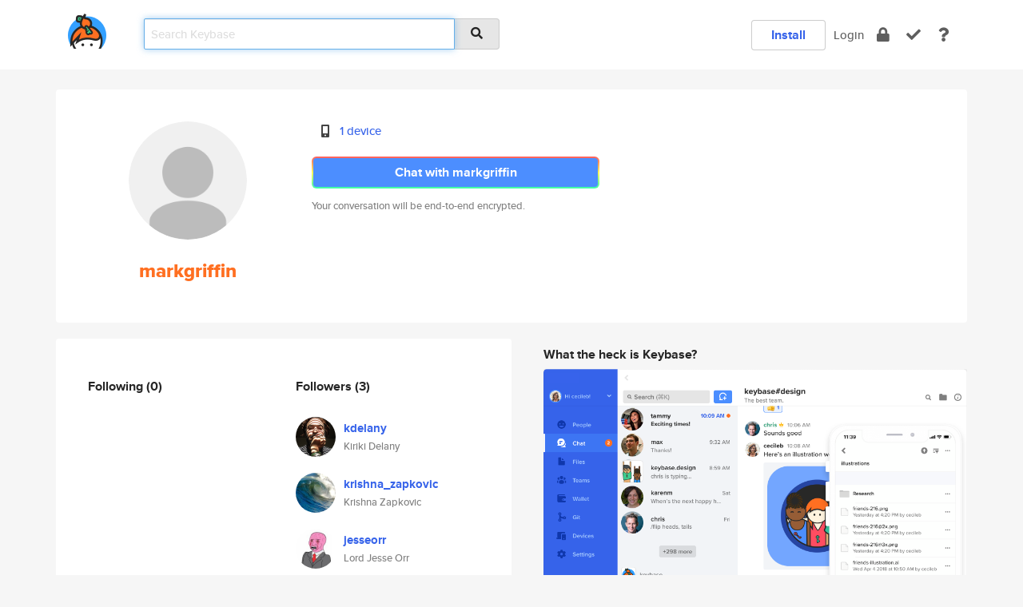

--- FILE ---
content_type: text/html; charset=utf-8
request_url: https://keybase.io/markgriffin
body_size: 5082
content:
<!DOCTYPE html>
<html id="">

  <!--~~~~~~~~~~~~~~~~~~~~~~~~~~~~~~~~~~~~~~~~~~~~~~~~~~~~~~~~~~~~~~~~~~~~~~~~

                              K E Y   B A S E

                            crypto for everyone

                        because no one we know ever
                      seems to have a public key. :-(

     No Google Analytics or other 3rd party hosted script tags on Keybase.

     And this has the added bonus that we'll never be able to serve ad code.

                                    \o/  \o/
                                  keybase team

  ~~~~~~~~~~~~~~~~~~~~~~~~~~~~~~~~~~~~~~~~~~~~~~~~~~~~~~~~~~~~~~~~~~~~~~~~~-->

  <head>
    <title>markgriffin | Keybase</title>
    <meta       name="viewport"    content="width=device-width, initial-scale=1.0, maximum-scale=1.0, user-scalable=no">
    <link       href="/_/brew/_/52e9d104/sitewide-css.css"      rel="stylesheet">
    
    <script type="text/javascript" nonce="9861edaa-5ff9-4a95-a83e-3c0c6d5e0fe5" src="/_/brew/_/906baaf9/sitewide-js.js"></script>

    <meta    charset="UTF-8" />
    

<meta name="Description" content="markgriffin is now on Keybase, an open source app for encryption and cryptography."><meta property="og:description" content="markgriffin is now on Keybase, an open source app for encryption and cryptography."><meta name="twitter:title" content="markgriffin on Keybase"><meta name="twitter:description" content="markgriffin is now on Keybase, an open source app for encryption and cryptography.">

    <script type="text/javascript" nonce="9861edaa-5ff9-4a95-a83e-3c0c6d5e0fe5">
    window.csrf_token="lgHZIDAxNTE0NGY1MThjYjkyNDgyODBkNzlmNDM2MTY3NDA4zml+hobOAxcEAMDEIOXAObgPgATo3f7wqFEVif2eQHx7DfmPS2QA0DHBoTKw";
    </script>
  </head>

  
  <body id="">
  <div class="run-mode run-mode-prod">
    <div class="grid-monitor"> 
      <input id="url_base" type="hidden" value="https://keybase.io/"/>

        <div id="navbar-top">
          <div class="navbar navbar-fixed-top navbar-default" role="navigation" data-active-tab="">

            <div class="container navbar-container">
              <div class="row">

                <div class="col-xs-2 col-sm-1">
                  <div class="navbar-header">
                    <div class="navbar-brand">
                      <a href="/" aria-label="home">
                        <img src="/images/icons/icon-keybase-logo-48.png" srcset="/images/icons/icon-keybase-logo-48@2x.png 2x" width="48" height="48" />
                      </a>
                    </div>
                    <div class="staging-notice">Keybase Staging Server</div>
                  </div>
                </div>

                <div class="col-xs-10 col-sm-5">
                  <div class="nav-search-wrapper">
                    <div class="input-group form-group">
                      <input type="text" class="form-control auto-focus nav-search-input  " data-focus-priority="0" placeholder="Search Keybase"
                      autocapitalize="off" autocorrect="off" autocomplete="off" spellcheck="false">
                      <span class="input-group-addon"><i class="fas fa-search"></i></span>
                    </div>
                  </div>
                </div>

                <div class="col-xs-12 col-sm-6">    

      <table class="nav navbar-right navbar-buttons pull-right">
        <tr>
        
            <td>
              
              <a href="/download" class="btn btn-secondary">Install</a>
            </td>
            <td><a onclick="return false;" href="#_" class="navbar-link link-login ">Login</a></td>
            <td class="nav-btn "><div class="auto-tooltip" title="Encrypt"><a href="/encrypt" aria-label="encrypt"><i class="fas fa-lock"></i></a></div></td>
            <td class="nav-btn " ><div class="auto-tooltip" title="Verify"><a href="/verify" aria-label="verify"><i class="fas fa-check"></i></a></div></td>
            <td class="hidden-xs nav-btn "   ><div class="auto-tooltip" title="Docs"><a href="http://book.keybase.io" aria-label="docs"><i class="fas fa-question"></i></a></div></td>
          
        </tr>
      </table>
</div>

              </div>
            </div>
          </div>
        </div>



      
    

<div id="autoreset-event-error" class="container alert alert-warning" style="text-align:center; display:none;">
  <span id="autoreset-event-error-msg">  </span>
  <button type="button" class="close"><span id="autoreset-event-error-close">×</span></button>
</div>
<div id="autoreset-event-success" class="container alert alert-success" style="text-align:center; display:none;">
  <span id="autoreset-event-success-msg">  </span>
  <button type="button" class="close"><span id="autoreset-event-success-close">×</span></button>
</div>




      
      <div class="modal modal-primary" id="shared-modal" data-backdrop="static">
      </div>

      
      <div class="content">
        

<input type="hidden" id="is-self-view" value="0">
<div id="page-user">


    <div class="user-header">
    <div class="container">
      <div class="row header-row kb-main-card">
        <div class="col-sm-4 col-lg-3 col-profile-heading">
          
<div class="profile-heading" data-username="markgriffin" data-uid="0786b318d964db36ae2fbf85bf75e319">

  <div class="picture user-profile-picture">
    
        <img src="/images/no-photo/placeholder-avatar-180-x-180@2x.png" class="img-circle" width="148" height="148">
      
  </div>


  <div class="full-name ">
    <div class="username ">markgriffin</div>
    
  </div>
  

  

</div>

        </div>
        <div class="col-sm-8 col-lg-9 col-identity-heading">
          
<div class="identity-heading">

  <div class="visible-xs">
    
<div class="track-action-wrapper">
  

  <span class="btn-gradient"><a href="#_" onclick="return false;" class="btn btn-primary   app-redirector app-redirector-primary" data-app-target="chat/markgriffin"><span class="hidden-xs">Chat with markgriffin</span><span class="visible-xs">Start a chat</span></a></span><br/>
  <span class="small">Your conversation will be end-to-end encrypted.</span>

  

</div>

  </div>

  <div class="row">
    <div class="col-sm-7">
        
    

        

  <div class="identity-table">
    
        <div class="it-item">
          <i class="icon-kb-iconfont-identity-devices"></i>
          <a href="/markgriffin/devices">1 device</a>
        </div>
      
    <div class="clearfix"></div>
  </div>

        
<div class="identity-table">
  

  <div class="clearfix"></div>
</div>

    </div>
    <div class="col-sm-5 col-dropdown">
        

    </div>
  </div>

  

  <div class="hidden-xs">
    
<div class="track-action-wrapper">
  

  <span class="btn-gradient"><a href="#_" onclick="return false;" class="btn btn-primary btn-md app-redirector app-redirector-primary" data-app-target="chat/markgriffin"><span class="hidden-xs">Chat with markgriffin</span><span class="visible-xs">Start a chat</span></a></span><br/>
  <span class="small">Your conversation will be end-to-end encrypted.</span>

  

</div>

  </div>

</div>

        </div>
      </div>
    </div>
  </div>

  <div class="user-body">

    <div class="container">
      <div class="row">
        <div class="col-md-6 col-tracking-table">

          

          

<div class="tracking" id="profile-tracking-section">
  
    <div class="row">
      <div class="col-xs-12 kb-main-card">

          <div class="row">
            <div class="col-xs-6 tracking-col">
              <h4>Following <span class="num">(0)</span></h4>
              <table class="follower-table">
                

              </table>
            </div>
            <div class="col-xs-6 trackers-col">
              <h4>Followers <span class="num">(3)</span></h4>
              <table class="follower-table">
                
      <tr data-uid="29e4b4733d35294d6aa6e2126a78a219" class="follower-row">
        <td>
          
              <a href="/kdelany"><img class="img img-circle" src="https://s3.amazonaws.com/keybase_processed_uploads/a26f16ff6be8d2b5b9e0f43eb2393205_200_200.jpg" width="50" height="50"></a>
            
        </td>
        <td class="td-follower-info">
          <a href="/kdelany" class="username ">kdelany</a><br/>
          <span class="small">Kiriki Delany</span>
        </td>
      </tr>
    
      <tr data-uid="84225c46c6eaeaf0ac548ff508b2d719" class="follower-row">
        <td>
          
              <a href="/krishna_zapkovic"><img class="img img-circle" src="https://s3.amazonaws.com/keybase_processed_uploads/1d46d8b2e908aeddc2fb503a3bcb0605_200_200.jpeg" width="50" height="50"></a>
            
        </td>
        <td class="td-follower-info">
          <a href="/krishna_zapkovic" class="username ">krishna_zapkovic</a><br/>
          <span class="small">Krishna Zapkovic</span>
        </td>
      </tr>
    
      <tr data-uid="ca612487e1d9414f4cfc9803b8af6719" class="follower-row">
        <td>
          
              <a href="/jesseorr"><img class="img img-circle" src="https://s3.amazonaws.com/keybase_processed_uploads/e56f6cf79283de186b5f97430a7ca905_200_200.jpg" width="50" height="50"></a>
            
        </td>
        <td class="td-follower-info">
          <a href="/jesseorr" class="username ">jesseorr</a><br/>
          <span class="small">Lord Jesse Orr</span>
        </td>
      </tr>
    

              </table>
            </div>
          </div>
        </div>
      </div>

    

  
      <div class="row row-other-people">
        <div class="col-xs-12 kb-main-card">
          <div class="row">
            <div class="col-xs-12">
              <h4>Browse others <span class="num">(13)</span></h4>
            </div>
            
                <div class="col-xs-6 trackers-col">
                  <table class="follower-table">
                    
      <tr data-uid="515b0c1fe2af3c934aa3ba1dc0c81219" class="follower-row">
        <td>
          
              <a href="/fibonacci21"><img class="img img-circle" src="/images/no-photo/placeholder-avatar-180-x-180.png" width="50" height="50"></a>
            
        </td>
        <td class="td-follower-info">
          <a href="/fibonacci21" class="username ">fibonacci21</a><br/>
          <span class="small"></span>
        </td>
      </tr>
    

                  </table>
                </div>
              
                <div class="col-xs-6 trackers-col">
                  <table class="follower-table">
                    
      <tr data-uid="515c2e8dfa5b8b9e0dc9b9c6b6d24919" class="follower-row">
        <td>
          
              <a href="/dperalta"><img class="img img-circle" src="https://s3.amazonaws.com/keybase_processed_uploads/931e51eb3edbb75017b5072983bbda05_200_200.jpg" width="50" height="50"></a>
            
        </td>
        <td class="td-follower-info">
          <a href="/dperalta" class="username ">dperalta</a><br/>
          <span class="small">Diego Peralta</span>
        </td>
      </tr>
    

                  </table>
                </div>
              
                <div class="col-xs-6 trackers-col">
                  <table class="follower-table">
                    
      <tr data-uid="511fc9da37a5452a487bc53bf4eabb19" class="follower-row">
        <td>
          
              <a href="/kitty_dynasty"><img class="img img-circle" src="/images/no-photo/placeholder-avatar-180-x-180.png" width="50" height="50"></a>
            
        </td>
        <td class="td-follower-info">
          <a href="/kitty_dynasty" class="username ">kitty_dynasty</a><br/>
          <span class="small"></span>
        </td>
      </tr>
    

                  </table>
                </div>
              
                <div class="col-xs-6 trackers-col">
                  <table class="follower-table">
                    
      <tr data-uid="51feb76ac1b1254abb84c2ccc46c4e19" class="follower-row">
        <td>
          
              <a href="/lawrenceabrams"><img class="img img-circle" src="/images/no-photo/placeholder-avatar-180-x-180.png" width="50" height="50"></a>
            
        </td>
        <td class="td-follower-info">
          <a href="/lawrenceabrams" class="username ">lawrenceabrams</a><br/>
          <span class="small">Lawrence Abrams</span>
        </td>
      </tr>
    

                  </table>
                </div>
              
                <div class="col-xs-6 trackers-col">
                  <table class="follower-table">
                    
      <tr data-uid="519bacc0905b9a2e28f8dfee2ffb2d19" class="follower-row">
        <td>
          
              <a href="/vaunsonsepengi"><img class="img img-circle" src="https://s3.amazonaws.com/keybase_processed_uploads/e7bf5f84ba0a62d8954c622e73cfb505_200_200.jpg" width="50" height="50"></a>
            
        </td>
        <td class="td-follower-info">
          <a href="/vaunsonsepengi" class="username ">vaunsonsepengi</a><br/>
          <span class="small">Korsak Fedosya</span>
        </td>
      </tr>
    

                  </table>
                </div>
              
                <div class="col-xs-6 trackers-col">
                  <table class="follower-table">
                    
      <tr data-uid="510133fe029f3f0771ce22793daed819" class="follower-row">
        <td>
          
              <a href="/bonnie"><img class="img img-circle" src="https://s3.amazonaws.com/keybase_processed_uploads/82aceee9bc4dfc4ccc589d97f7104905_200_200.jpg" width="50" height="50"></a>
            
        </td>
        <td class="td-follower-info">
          <a href="/bonnie" class="username ">bonnie</a><br/>
          <span class="small">Bonnie Eisenman</span>
        </td>
      </tr>
    

                  </table>
                </div>
              
                <div class="col-xs-6 trackers-col">
                  <table class="follower-table">
                    
      <tr data-uid="5163c070fda3e9e2d45977f53254ca19" class="follower-row">
        <td>
          
              <a href="/kwalerie"><img class="img img-circle" src="https://s3.amazonaws.com/keybase_processed_uploads/88f1c761be67dee29383ef0d98ea8605_200_200.jpg" width="50" height="50"></a>
            
        </td>
        <td class="td-follower-info">
          <a href="/kwalerie" class="username ">kwalerie</a><br/>
          <span class="small"></span>
        </td>
      </tr>
    

                  </table>
                </div>
              
                <div class="col-xs-6 trackers-col">
                  <table class="follower-table">
                    
      <tr data-uid="5100124977c10f493a3f605dcc8b6a19" class="follower-row">
        <td>
          
              <a href="/lhenke"><img class="img img-circle" src="https://s3.amazonaws.com/keybase_processed_uploads/bed621d3740054941b5065e23493ff05_200_200.jpg" width="50" height="50"></a>
            
        </td>
        <td class="td-follower-info">
          <a href="/lhenke" class="username ">lhenke</a><br/>
          <span class="small">Lydia Henke</span>
        </td>
      </tr>
    

                  </table>
                </div>
              
                <div class="col-xs-6 trackers-col">
                  <table class="follower-table">
                    
      <tr data-uid="51d07cdfd4fa3cf366241a19ab33a719" class="follower-row">
        <td>
          
              <a href="/leuchine"><img class="img img-circle" src="/images/no-photo/placeholder-avatar-180-x-180.png" width="50" height="50"></a>
            
        </td>
        <td class="td-follower-info">
          <a href="/leuchine" class="username ">leuchine</a><br/>
          <span class="small">Qi Liu</span>
        </td>
      </tr>
    

                  </table>
                </div>
              
                <div class="col-xs-6 trackers-col">
                  <table class="follower-table">
                    
      <tr data-uid="51d5c4bcc582af8b64185f9eaadb5019" class="follower-row">
        <td>
          
              <a href="/francisco_dc"><img class="img img-circle" src="/images/no-photo/placeholder-avatar-180-x-180.png" width="50" height="50"></a>
            
        </td>
        <td class="td-follower-info">
          <a href="/francisco_dc" class="username ">francisco_dc</a><br/>
          <span class="small">Francisco Orvalho</span>
        </td>
      </tr>
    

                  </table>
                </div>
              
                <div class="col-xs-6 trackers-col">
                  <table class="follower-table">
                    
      <tr data-uid="51e1245161f1f351c2df6236d464a219" class="follower-row">
        <td>
          
              <a href="/dudun"><img class="img img-circle" src="/images/no-photo/placeholder-avatar-180-x-180.png" width="50" height="50"></a>
            
        </td>
        <td class="td-follower-info">
          <a href="/dudun" class="username ">dudun</a><br/>
          <span class="small"></span>
        </td>
      </tr>
    

                  </table>
                </div>
              
                <div class="col-xs-6 trackers-col">
                  <table class="follower-table">
                    
      <tr data-uid="51bb92372e9afaa002820addc1626719" class="follower-row">
        <td>
          
              <a href="/sonnyhelsley"><img class="img img-circle" src="https://s3.amazonaws.com/keybase_processed_uploads/95b10d56a0254eb4f52ee97da91a4f05_200_200.jpg" width="50" height="50"></a>
            
        </td>
        <td class="td-follower-info">
          <a href="/sonnyhelsley" class="username ">sonnyhelsley</a><br/>
          <span class="small">Sonnya Helsley</span>
        </td>
      </tr>
    

                  </table>
                </div>
              
                <div class="col-xs-6 trackers-col">
                  <table class="follower-table">
                    
      <tr data-uid="51e25a4b93028647fe11126b8d509b19" class="follower-row">
        <td>
          
              <a href="/jvdie"><img class="img img-circle" src="https://s3.amazonaws.com/keybase_processed_uploads/e6e96c1c50c5b825fdd12754958a7a05_200_200.jpg" width="50" height="50"></a>
            
        </td>
        <td class="td-follower-info">
          <a href="/jvdie" class="username ">jvdie</a><br/>
          <span class="small"></span>
        </td>
      </tr>
    

                  </table>
                </div>
              
          </div>
        </div>
      </div>
    
</div>


        </div>
        <div class="col-md-6 col-stuff kb-sub-card">
          

<div class="command-line-examples hidden-xs">
  
      <h4>What the heck is Keybase?</h4>
    
  <img id="screenshot1" class="img img-responsive" src="/images/screenshots/keybase-nav-v2.png" width="1550" height="1103">
  <p style="text-align:center;margin-top:30px;"></p>

    <center style="margin-bottom:30px;">
      
    <div class="install-badge">
      <a
        href="#_"
        data-use-direct="true"
        data-target="https://prerelease.keybase.io/Keybase.dmg"
        data-platform="macOS"
        data-context="user-stuff-col"
        class="install-link"
      >
        <img
          srcset="/images/badges/install-badge-macos-168-56.png, /images/badges/install-badge-macos-168-56@2x.png 2x, /images/badges/install-badge-macos-168-56@3x.png 3x"
          src="/images/badges/install-badge-macos-168-56@3x.png"
          width="168"
          height="56"
        >
      </a>

      
    </div>
  

    </center>

  
      <h3 id="keybase-is-an-open-source-app">Keybase is an open source app</h3>
<p>Keybase comes with everything you need to manage your identity,
create secure chats, and share files privately. It&#39;s free.</p>
<p>It&#39;s fun too.</p>
<p>Over 100,000 people have joined Keybase so far to prove their identities, and it&#39;s growing rapidly.</p>

    



</div>

        </div>
      </div>
    </div>
  </div>

</div>

      </div>

      <div class="footer">
  
      <div class="container hidden-xs">
        <div class="row">
          <div class="col-xs-12 col-sm-6 col-md-5 col-lg-4">
            <img src="/images/walkthrough/footprints_transp.png"  class="img-responsive" width="1000" height="272">
          </div>
        </div>
      </div>
    

<div class="container text-center hidden-xs">
  <div>

    <small>
      Keybase, 2026
    | Available within Tor at <strong>http://keybase5wmilwokqirssclfnsqrjdsi7jdir5wy7y7iu3tanwmtp6oid.onion</strong><br/><br/>

    </small>

      <a href="/download">install Keybase</a>
      | <a href="/blog">read our blog</a>
      | <a href="/docs">documentation</a>
      | <a href="/docs/bug_reporting">bug reporting</a>
      | <a href="/docs/secadv">security advisories</a>
      <br><a href="/docs/terms">terms</a>
      &amp; <a href="/docs/privacypolicy">privacy</a>
      &amp; <a href="/docs/california-ccpa">california ccpa</a>
      &amp; <a href="/docs/acceptable-use-policy">acceptable use</a><br>
        <a href="/jobs">jobs @ keybase</a>
    </div>
  </div>
</div>
<div class="container text-center visible-xs" id="mobile-footer" style="padding:20px 0">

  

  <div style="margin-bottom:20px">
    <a href="https://github.com/keybase/client/issues" rel="noopener noreferrer">Please send us feedback &amp; bug reports</a>.
  </div>
  Keybase, 2026
    | <a href="/blog">read our blog</a>
    <br><a href="/docs/terms">terms</a>
    &amp; <a href="/docs/privacypolicy">privacy</a>
    &amp; <a href="/docs/secadv">security advisories</a>
    &amp; <a href="/docs/california-ccpa">california ccpa</a>
    &amp; <a href="/docs/acceptable-use-policy">acceptable use</a>
  </div>
</div>


    </div>
  </div>
  <script type="text/javascript" nonce="9861edaa-5ff9-4a95-a83e-3c0c6d5e0fe5">
    window.session = new Session()
    window.run_mode = "prod";
  </script>
  </body>
</html>
